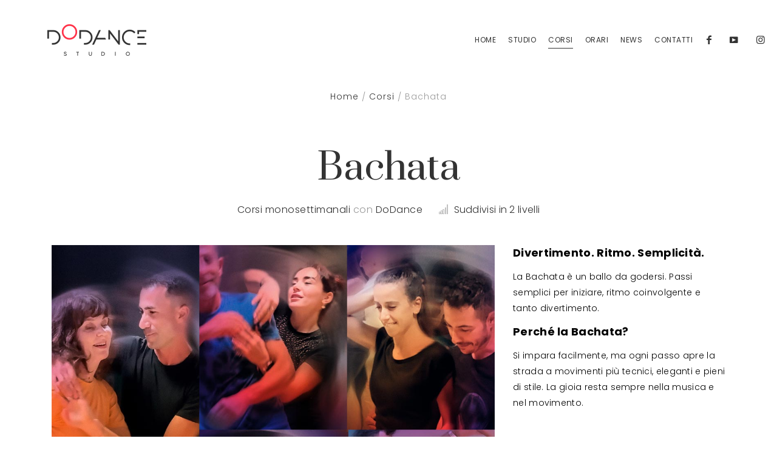

--- FILE ---
content_type: text/html
request_url: https://www.dodance.it/bachata.html
body_size: 4530
content:
<!doctype html>
<html lang="it">

<!-- Google Web Fonts
      ================================================== -->
<link href="https://fonts.googleapis.com/css?family=Poppins:300,400,500,600,700%7CPrata" rel="stylesheet">

<!-- Basic Page Needs
      ================================================== -->

<title>Corsi di Bachata / DoDance Studio / Olbia</title>
<meta property="og:type" content="website">
<meta property="og:url" content="https://www.dodance.it/bachata.html">
<meta property="og:title" content="Passione per la Bachata? Unisciti ai Nostri Corsi a Olbia e Affina le Tue Abilità!">
<meta property="og:image" content="https://www.dodance.it/images/bachata2425small.jpg">
<meta property="og:description" content="Scopri la Bachata con i nostri corsi a Olbia, pensati per ogni livello, dai principianti agli intermedi. Approfitta delle lezioni settimanali per affinare la tua tecnica e ballare con nuovi partner in un ambiente stimolante. Prenota la tua lezione di prova e inizia a vivere la magia della Bachata!">
<meta property="og:locale" content="it_IT">
<meta property="fb:page_id" content="https://www.dodance.it/bachata.html" />

<!--meta info-->
<meta charset="utf-8">
<meta name="author" content="Maria Dodonova">
<meta name="keywords" content="">
<meta name="description" content="Scopri la Bachata con i nostri corsi a Olbia, pensati per ogni livello, dai principianti agli intermedi. Approfitta delle lezioni settimanali per affinare la tua tecnica e ballare con nuovi partner in un ambiente stimolante. Prenota la tua lezione di prova e inizia a vivere la magia della Bachata!">

<!-- Mobile Specific Metas
      ================================================== -->
<meta name="viewport" content="width=device-width, initial-scale=1.0, maximum-scale=1.0, user-scalable=no">

<!-- Vendor CSS
      ============================================ -->
<link rel="stylesheet" href="font/demo-files/demo.css">
<link rel="stylesheet" href="plugins/fancybox/jquery.fancybox.css">

<!-- CSS theme files
      ============================================ -->
<link rel="stylesheet" href="css/bootstrap-grid.min.css">
<link rel="stylesheet" href="css/fontello.css">
<link rel="stylesheet" href="css/owl.carousel.css">
<link rel="stylesheet" href="css/style.css">
<link rel="stylesheet" href="css/responsive.css">
<link rel="stylesheet" href="https://use.fontawesome.com/releases/v5.6.3/css/all.css" integrity="sha384-UHRtZLI+pbxtHCWp1t77Bi1L4ZtiqrqD80Kn4Z8NTSRyMA2Fd33n5dQ8lWUE00s/" crossorigin="anonymous">

<!-- Facebook Pixel Code -->
<script>
    !function(f,b,e,v,n,t,s)
    {if(f.fbq)return;n=f.fbq=function(){n.callMethod?
    n.callMethod.apply(n,arguments):n.queue.push(arguments)};
    if(!f._fbq)f._fbq=n;n.push=n;n.loaded=!0;n.version='2.0';
    n.queue=[];t=b.createElement(e);t.async=!0;
    t.src=v;s=b.getElementsByTagName(e)[0];
    s.parentNode.insertBefore(t,s)}(window, document,'script',
    'https://connect.facebook.net/en_US/fbevents.js');
    fbq('init', '388191535888950');
    fbq('track', 'PageView');
  </script>
<noscript>
<img height="1" width="1" style="display:none"
    src="https://www.facebook.com/tr?id=388191535888950&ev=PageView&noscript=1"
  />
</noscript>
<!-- End Facebook Pixel Code -->
<style>
/* CSS per incorporare il video di YouTube Shorts */

.video-container {
	position: relative;
	width: 100%;
	height: 0;
	padding-top: 177.78%; /* Rapporto di aspetto 9:16 per i video verticali */
	background: black; /* Colore di sfondo per la visione del video */
}
.video-container iframe {
	position: absolute;
	top: 0;
	left: 0;
	width: 100%;
	height: 100%;
	border: none;
}
</style>
</head>
<body>
<div class="loader"></div>

<!--cookie--> 
<!-- <div class="cookie">
            <div class="container">
              <div class="clearfix">
                <span>Please note this website requires cookies in order to function correctly, they do not store any specific information about you personally.</span>
                <div class="f-right"><a href="#" class="button button-type-3 button-orange">Accept Cookies</a><a href="#" class="button button-type-3 button-grey-light">Read More</a></div>
              </div>
            </div>
          </div>--> 

<!-- - - - - - - - - - - - - - Wrapper - - - - - - - - - - - - - - - - -->

<div id="wrapper" class="wrapper-container"> 
  
  <!-- - - - - - - - - - - - - Mobile Menu - - - - - - - - - - - - - - -->
  
  <nav id="mobile-advanced" class="mobile-advanced"></nav>
  
  <!-- - - - - - - - - - - - - - Header - - - - - - - - - - - - - - - - -->
  
  <header id="header" class="header style-5 sticky-header"> 
    
    <!-- top-header -->
    
    <div class="top-header"  style=" background: #fff;">
      <div class="flex-row align-items-center justify-content-between"> 
        
        <!-- logo -->
        
        <div class="logo-wrap"> <a href="index.html" class="logo"><img src="images/logo1.png" alt=""></a> </div>
        
        <!-- - - - - - - - - - - - / Mobile Menu - - - - - - - - - - - - - --> 
        
        <!--main menu-->
        
        <div class="menu-holder">
          <div class="menu-wrap">
            <div class="nav-item"> 
              
              <!-- - - - - - - - - - - - - - Navigation - - - - - - - - - - - - - - - - -->
              
              <nav id="main-navigation" class="main-navigation">
                <ul id="menu" class="clearfix">
                  <li><a href="index.html">Home</a></li>
                  <li><a href="studio.html">Studio</a></li>
                  <li  class="current"><a href="corsi.html">Corsi</a> 
                    
                    <!--sub menu-->
                    <div class="sub-menu-wrap">
                      <ul>
                        <li><a href="salsa.html">Salsa</a></li>
                        <li><a href="bachata.html">Bachata</a></li>
                        <li><a href="kizomba.html">Kizomba</a></li>
                        <li><a href="freestyle-salsa-bachata-olbia.html">FreeStyle</a></li>
                      </ul>
                    </div>
                  </li>
                  <li><a href="orari.html">Orari</a></li>
                  <li><a href="news.html">News</a></li>
                  <li><a href="contatti.html">Contatti</a></li>
                </ul>
              </nav>
              
              <!-- - - - - - - - - - - - - end Navigation - - - - - - - - - - - - - - - --> 
              
            </div>
            <ul class="social-icons style-2">
              <li><a href="https://www.facebook.com/DoDanceStudio/" target="_blank"><i class="icon-facebook"></i></a></li>
              <li><a href="https://www.youtube.com/channel/UCgScUdS1GenaGiIiwnB9J3Q/videos?view=0&sort=dd&view_as=subscriber&shelf_id=0" target="_blank"><i class="icon-youtube"></i></a></li>
              <li><a href="https://www.instagram.com/dodancestudio/" target="blank"><i class="icon-instagram-5"></i></a></li>
            </ul>
          </div>
        </div>
      </div>
    </div>
  </header>
  
  <!-- - - - - - - - - - - - - end Header - - - - - - - - - - - - - - - --> 
  
  <!-- - - - - - - - - - - - - - Breadcrumbs - - - - - - - - - - - - - - - - -->
  
  <div class="breadcrumbs-wrap no-title">
    <div class="container">
      <ul class="breadcrumbs">
        <li><a href="index.html">Home</a></li>
        <li><a href="corsi.html">Corsi</a></li>
        <li>Bachata</li>
      </ul>
    </div>
  </div>
  
  <!-- - - - - - - - - - - - - end Breadcrumbs - - - - - - - - - - - - - - - --> 
  
  <!-- - - - - - - - - - - - - - Content - - - - - - - - - - - - - - - - -->
  
  <div id="content" class="page-content-wrap">
    <div class="container">
      <div class="entry-box single-post" style=" padding-bottom:30px;">
        <div class="entry">
          <div class="entry-body align-center">
            <h1 class="entry-title">Bachata</h1>
            <div class="flex-row justify-content-center">
              <div class="entry-meta"> <a href="orari.html">Corsi monosettimanali</a> <span>con</span> <a href="studio.html" class="entry-cat">DoDance</a> </div>
              <div class="our-info">
                <div class="info-item"> <i class="licon-signal"></i>
                  <div class="wrapper"> <a href="orari.html">Suddivisi in 2 livelli</a> </div>
                </div>
              </div>
            </div>
          </div>
        </div>
      </div>
      <div class="content-element8">
        <div class="row">
          <div class="col-lg-8 col-md-12">
            <div class="portfolio-holder"> 
              <!--<div class="flex-row item-col-1">
                <div class="project"> <img src="images/bachata2425o.jpg" alt="Lezioni di Bachata DoDance Studio Sardegna"> </div>
              </div>-->
              
             <div><img src="images/bachata-olbia-qui25.jpg" alt="bachata olbia qui"></div>
            </div>
          </div>
          <div class="col-lg-4 col-md-12">
            <div class="single-post">
              <div class="content-element4">
                <ul class="custom-list">
                  <li style="color:black; font-size:18px;"><strong>Divertimento. Ritmo. Semplicità. </strong></li>
                  <li style="color:black">La Bachata è un ballo da godersi. Passi semplici per iniziare, ritmo coinvolgente e tanto divertimento. </li>
                  <li style="color:black; font-size:18px;"><strong>Perché la Bachata?</strong></li>
                  
                  <li style="color:black">Si impara facilmente, ma ogni passo apre la strada a movimenti più tecnici, eleganti e pieni di stile. La gioia resta sempre nella musica e nel movimento.</li>
                  <h6 class="event-title" style="margin-top:60px; font-weight:800;">Dettagli dei Corsi 2025/26:</h6>
                  <li style="color:black"><strong>Inizio</strong>: Mercoledì 17 Settembre 2025</li>
                  <li style="color:black"><strong>Sede</strong>: Via Gabriele D'Annunzio 1, Olbia</li>
                  <li style="color:black"><strong>Pro</strong>: Maria Dodonova</li>
                  <h6 class="event-title" style="margin-top:60px; font-weight:800;">Orari e Livelli:</h6>
                  <li style="color:black"><strong>Livello 1</strong>: Venerdì, 20:30 - 21:30</li>
                  <li style="color:black"><strong>Livello 2</strong>: Mercoledì, 20:30 - 21:30</li>
    
                </ul>
                <ul class="custom-list">
                  <li style="color:black; margin-top:60px;"><strong>Cosa ti aspetta:</strong></li>
                   <li style="color:black">Livello 1 – Basi <strong>Bachata Base</strong>: muovi i primi passi con semplicità, senti il ritmo e acquisisci sicurezza.</li>
                  <li style="color:black">Livello 2 – <strong>Bachata Improvers:</strong>: giochi con combinazioni più articolate, movimenti stilizzati e tocchi di improvvisazione per diventare più sciolto e raffinato.</li>
                  
                   <li style="color:black; margin-top:60px;"><strong>Vantaggi dei corsi:</strong></li> 
                  <li style="color:black">Cambi di partner costanti, così impari a ballare con tutti e metti in pratica le tue abilità.</li>
                  <li style="color:black">Ambiente sereno e accogliente: un mix di scuola e divertimento tra amici.</li>
                  <p></p>
                  
                  <p style="margin-top:80px; margin-bottom:80px;"><a href="https://wa.me/393402370782?text=Ciao%20Maria!" class="btn btn-big btn-style-3" ><i class="licon"></i>🙂 Chiedi a Maria su WhatsApp</a>
                  
                 <!-- <p style="margin-top:80px; margin-bottom:80px;"><a href="contatti.html#form-contatti" class="btn btn-big btn-style-3" ><i class="licon"></i>Chiedi qui</a></p>-->
                </ul>
              </div>
              <div class="share-wrap var2"> <span class="share-title">Condividi:</span>
                <ul class="social-icons var2 share">
                  <li><a href="https://www.facebook.com/share.php?v=4&src=bm&u=https://www.dodance.it/bachata.html" class="sh-facebook" target="_blank"><i class="icon-facebook"></i></a></li>
                  <li><a href="https://twitter.com/share?text=Visita+questa+pagina:&url=https://www.dodance.it/bachata.html" class="sh-twitter"  target="_blank"><i class="icon-twitter"></i></a></li>
                  <li><a href="https://www.pinterest.com/pin/create/button/?url=https://www.dodance.it/bachata.html" class="sh-pinterest" target="_blank"><i class="icon-pinterest"></i></a></li>
                </ul>
              </div>
            </div>
          </div>
        </div>
      </div>
      <div class="post-nav">
        <div class="row align-items-center">
          <div class="col-4"> <a href="salsa.html" class="link-text"><<<</a>
            <h6><a href="salsa.html">Salsa</a></h6>
          </div>
          <div class="col-4">
            <div class="align-center"> <a href="corsi.html" class="menu-button"><i class="licon-icons"></i></a> </div>
          </div>
          <div class="col-4">
            <div class="align-right"> <a href="kizomba.html" class="link-text">>>></a>
              <h6><a href="kizomba.html">Kizomba</a></h6>
            </div>
          </div>
        </div>
      </div>
    </div>
  </div>
  
  <!-- - - - - - - - - - - - - end Content - - - - - - - - - - - - - - - --> 
  <!-- - - - - - - - - - - - - - Footer - - - - - - - - - - - - - - - - -->
  
  <footer id="footer" class="footer style-2">
    <div class="container"> 
      
      <!-- main footer -->
      <div class="main-footer">
        <div class="widget">
          <ul class="menu-list">
            <li><a href="index.html">Home</a></li>
            <li><a href="studio.html">Studio</a></li>
            <li><a href="corsi.html">Corsi</a></li>
            <li><a href="orari.html">Orari</a></li>
            <li><a href="news.html">News</a></li>
            <li><a href="contatti.html">Contatti</a></li>
          </ul>
        </div>
        <div class="widget">
          <ul class="social-icons">
            <li><a href="https://www.facebook.com/DoDanceStudio/"><i class="icon-facebook"></i></a></li>
            <li><a href="https://www.instagram.com/dodancestudio/"><i class="icon-instagram-5"></i></a></li>
            <li><a href="https://www.youtube.com/channel/UCgScUdS1GenaGiIiwnB9J3Q/videos?view=0&sort=dd&view_as=subscriber&shelf_id=0"><i class="icon-youtube-play"></i></a></li>
          </ul>
        </div>
        <div class="copyright">
          <p>Copyright © 2025 DoDance Studio. All Rights Reserved. </p>
        </div>
      </div>
    </div>
  </footer>
  
  <!-- - - - - - - - - - - - - end Footer - - - - - - - - - - - - - - - --> 
  
</div>

<!-- - - - - - - - - - - - end Wrapper - - - - - - - - - - - - - - --> 

<!-- JS Libs & Plugins
    ============================================ --> 
<script src="js/libs/jquery.modernizr.js"></script> 
<script src="js/libs/jquery-2.2.4.min.js"></script> 
<script src="js/libs/jquery-ui.min.js"></script> 
<script src="js/libs/retina.min.js"></script> 
<script src="plugins/jquery.scrollTo.min.js"></script> 
<script src="plugins/jquery.localScroll.min.js"></script> 
<script src="plugins/instafeed.min.js"></script> 
<script src="plugins/mad.customselect.js"></script> 
<script src="plugins/fancybox/jquery.fancybox.min.js"></script> 
<script src="plugins/jquery.queryloader2.min.js"></script> 
<script src="plugins/owl.carousel.min.js"></script> 

<!-- JS theme files
    ============================================ --> 
<script src="js/plugins.js"></script> 
<script src="js/script.js"></script> 
<script src="js/social.js"></script> 

<!-- Global site tag (gtag.js) - Google Analytics --> 
<script async src="https://www.googletagmanager.com/gtag/js?id=UA-83197496-1"></script> 
<script>
    window.dataLayer = window.dataLayer || [];
    function gtag(){dataLayer.push(arguments);}
    gtag('js', new Date());
  
    gtag('config', 'UA-83197496-1');
  </script> 
<script>
    (function(i,s,o,g,r,a,m){i['GoogleAnalyticsObject']=r;i[r]=i[r]||function(){
    (i[r].q=i[r].q||[]).push(arguments)},i[r].l=1*new Date();a=s.createElement(o),
    m=s.getElementsByTagName(o)[0];a.async=1;a.src=g;m.parentNode.insertBefore(a,m)
    })(window,document,'script','https://www.google-analytics.com/analytics.js','ga');
  
    ga('create', 'UA-83266402-1', 'auto');
    ga('send', 'pageview');
  
  </script>
</body>
</html>

--- FILE ---
content_type: application/javascript
request_url: https://www.dodance.it/js/script.js
body_size: 5150
content:
;(function($){

	'use strict';

	$(function(){

		document.addEventListener("touchstart", function() {},false);

		if ('ontouchstart' in document.documentElement) {
			$('body').css('cursor', 'pointer');
		}

		/* ---------------------------------------------------- */
		/*	Tribes									    		*/
		/* ---------------------------------------------------- */

		if ($('.tribe-events-filters').length){

			$('#tribe_events_filters_toggle').on('click', function() {
				$('.tribe-events-filters').addClass('show-filter');
			});

			$('#tribe_events_filters_close_filters').on('click', function() {
				$('.tribe-events-filters').removeClass('show-filter');
			});

			$('.tribe-events-filters-group-heading').on('click', function() {
				$(this).parent('.tribe_events_filter_item').toggleClass('active');
			});

		}

		/* ---------------------------------------------------- */
		/*	Animate a regular anchor navigation					*/
		/* ---------------------------------------------------- */

	    if ($('a.animated').length) {

	    	$('body').localScroll({
	           hash: true,
	           filter: '.animated',
	           onBefore: function(){
                 this.offset = -100;
               }
	        });

	    }

		/* ---------------------------------------------------- */
		/*	Countdown											*/
		/* ---------------------------------------------------- */

		$('.countdown').each(function(){
			var $this = $(this),
				endDate = $this.data(),
				until = new Date(
					endDate.year,
					endDate.month || 0,
					endDate.day || 1,
					endDate.hours || 0,
					endDate.minutes || 0,
					endDate.seconds || 0
				);
			// initialize
			$this.countdown({
				until : until,
				format : 'dHMS',
				labels : ['Years', 'Month', 'Weeks', 'Days', 'Hours', 'Minutes', 'Seconds']
			});
		});

		/* ------------------------------------------------
		Popup
		------------------------------------------------ */

		if ($('.popup').length){

			var popup_item = $(".popup");

			popup_item.not('#popup').fadeOut();

		    $(document).mouseup(function (e) {

			    var container = popup_item;
			    if (container.has(e.target).length === 0){
			        container.fadeOut("slow");
			    }

			});

			$('.close-popup').on('click', function() {
	      		popup_item.fadeOut("slow");
		    });

			// Popup sign up

			$('.popup-btn-sign').on('click', function() {
		      $('#popup-sign').fadeIn("slow");
		      return false;
		    });

		    $('.popup-btn-login').on('click', function() {
		      $('#popup-sign').fadeOut("slow");
		      return false;
		    });

		    // Popup login

			$('.popup-btn-login').on('click', function() {
		      $('#popup-login').fadeIn("slow");
		      return false;
		    });

		    $('.popup-btn-sign').on('click', function() {
		      $('#popup-login').fadeOut("slow");
		      return false;
		    });

		};

		/* ---------------------------------------------------- */
		/*	Background size screen								*/
		/* ---------------------------------------------------- */

	    if ($('.full-scr').length) {

	    	$('.full-scr').css('height', window.innerHeight+'px');

	    }

	    /* ---------------------------------------------------- */
		/*	Revolution slider									*/
		/* ---------------------------------------------------- */

	    if ($('.rev-slider-wrapper').hasClass('full-scr')) {

	    	if ($('#rev-slider').length) {
				jQuery("#rev-slider").revolution({
		            sliderType:"standard",
			    	spinner: "spinner3",
					shuffle:"off",
					autoHeight:"off",
					hideThumbsOnMobile:"off",
					hideSliderAtLimit:0,
					hideCaptionAtLimit:0,
					hideAllCaptionAtLilmit:0,
			    	delay:6000,
			    	sliderLayout:"fullscreen",
		            navigation: {
		                arrows:{
		                	enable:true,
		                	left: {
								container:"slider",
					            h_align:"left",
					            v_align:"center",
					            h_offset:30,
					            v_offset:0
							},
							right: {
					            container:"slider",
					            h_align:"right",
					            v_align:"center",
					            h_offset:30,
					            v_offset:0
							}
		                }
		            },
		            visibilityLevels:[1200,1024],
		            responsiveLevels:[1200,1024],
					gridwidth:[1200,1024],
		        });

		    }

		} else {

			if ($('#rev-slider').length) {
				jQuery("#rev-slider").revolution({
		            sliderType:"standard",
			    	spinner: "spinner3",
					shuffle:"off",
					autoHeight:"off",
					hideThumbsOnMobile:"off",
					hideSliderAtLimit:0,
					hideCaptionAtLimit:0,
					hideAllCaptionAtLilmit:0,
			    	delay:6000,
		            navigation: {
		                arrows:{
		                	enable:true,
		                	left: {
								container:"slider",
					            h_align:"left",
					            v_align:"center",
					            h_offset:30,
					            v_offset:0
							},
							right: {
					            container:"slider",
					            h_align:"right",
					            v_align:"center",
					            h_offset:30,
					            v_offset:0
							}
		                }
		            },
		            visibilityLevels:[1600,1240,1024],
		            responsiveLevels:[1600,1240,1024],
					gridwidth:[1600,1240,1024],
		            gridheight:858
		        });

		    }

		}

	    /* ---------------------------------------------------- */
        /*	Isotope												*/
        /* ---------------------------------------------------- */

        if($('.isotope').length){

        	$( window ).on('load', function() {

			  	var $container = $('.isotope');

			    // filter buttons
			    $('#filters button').on('click', function(){
			    	var $this = $(this);
			        // don't proceed if already selected
			        if ( !$this.hasClass('is-checked') ) {
			          $this.parents('#options').find('.is-checked').removeClass('is-checked');
			          $this.addClass('is-checked');
			        }
					var selector = $this.attr('data-filter');
					$container.isotope({  
						itemSelector: '.item', 
						filter: selector, 
						isOriginLeft: !$.mad_core.SUPPORT.ISRTL 
					});
					return false;
			    });

			    $.mad_core.isotope();
			     
			});

        }

		/* ---------------------------------------------------- */
        /*	Gallery carousel									*/
        /* ---------------------------------------------------- */

	  	var pageCarousel = $('.owl-carousel');

		if(pageCarousel.length){

			$('.owl-carousel').not('#thumbnails').each(function(){
	
				/* Max items counting */
				var max_items = $(this).data('max-items');
				var tab_items = max_items;
				if(tab_items >= 2){
					tab_items = max_items - 1;
				}else{
					tab_items = max_items;
				}
				var tablet_items = max_items;
				if(max_items >= 4){
					tablet_items = max_items - 2;
				}else if(max_items >= 3){
					tablet_items = max_items - 1;
				}else{
					tablet_items = max_items;
				}
				var smart_items = max_items;
				if(max_items > 4){
					smart_items = max_items - 3;
				}else{
					smart_items = 1;
				}
				if(max_items < 2){
					smart_items = max_items;
					tablet_items = max_items;
				}
				var mobile_items = 1;

				var autoplay_carousel = $(this).data('autoplay');

				var center_carousel = $(this).data('center');

				var item_margin = $(this).data('item-margin');
				
				/* Install Owl Carousel */
				$(this).owlCarousel({
				    smartSpeed : 450,
				    nav : true,
				    loop  : true,
				    autoplay : autoplay_carousel,
				    center: center_carousel,
				    autoplayTimeout: 3000,
				    navText : false,
				    margin: item_margin,
				    lazyLoad: true,
				    rtl: $.mad_core.SUPPORT.ISRTL ? true : false,
				    responsiveClass:true,
				    responsive : {
				        0:{
				            items:mobile_items
				        },
				        480:{
				        	items:smart_items
				        },
				        768:{
				            items:tablet_items
				        },
				        992:{
				            items:tab_items
				        },
				        1281:{
				            items:max_items
				        }
				    }
				});


			});

			if($('#thumbnails').length){
				$('#thumbnails').each(function(){
					
					/* Max items counting */
					var max_items = $(this).data('max-items');
					var tablet_items = max_items;
					if(max_items > 1){
						tablet_items = max_items - 1;
					}
					var smart_items = max_items;
					if(max_items > 3){
						smart_items = max_items - 2;
					}else{
						smart_items = max_items - 1;
					}
					var mobile_items = 1;

					var autoplay_carousel = $(this).data('autoplay');

					var center_carousel = $(this).data('center');

					var item_margin = $(this).data('item-margin');
					
					$(this).owlCarousel({
						items : max_items,
						URLhashListener : false,
						navSpeed : 800,
						nav : true,
						margin: 10,
						loop : false,
						rtl: $.mad_core.SUPPORT.ISRTL ? true : false,
						navText:false,
						responsive : {
					        0:{
					            items:tablet_items
					        },
					        481:{
					            items:max_items
					        }
					    }
				    });
				});
			    
			}
		}

		/* ---------------------------------------------------- */
		/*	Elevate zoom										*/
		/* ---------------------------------------------------- */

		if($('[data-zoom-image]').length){

			var button = $('.qv-preview');

			$("#zoom-image").elevateZoom({
				gallery:'thumbnails',
				galleryActiveClass: 'active',
				zoomType: "inner",
				cursor: "crosshair",
				responsive:true,
			    zoomWindowFadeIn: 500,
				zoomWindowFadeOut: 500,
				easing:true,
				lensFadeIn: 500,
				lensFadeOut: 500
			});

		}

		/* ---------------------------------------------------- */
        /*	Custom Select										*/
        /* ---------------------------------------------------- */

        if($('.mad-custom-select').length){

    		$.MadCustomSelects();

        };

		/* ---------------------------------------------------- */
        /*	Tabs												*/
        /* ---------------------------------------------------- */

        $(window).on("load",function(){

        	var tabs = $('.tabs-section');
			if(tabs.length){
				tabs.tabs({
					beforeActivate: function(event, ui) {
				        var hash = ui.newTab.children("li a").attr("href");
				   	},
					hide : {
						effect : "fadeOut",
						duration : 450
					},
					show : {
						effect : "fadeIn",
						duration : 450
					},
					updateHash : false
				});
			}

			/* ------------------------------------------------
				Tabs - opacity
			------------------------------------------------ */

			var tabs = $('.mad-tabs');

			if(tabs.length){

				tabs.MadTabs({
					easing: 'easeOutQuint',
					speed: 600,
					cssPrefix: 'mad-'
				});

			}

        });

		/* ---------------------------------------------------- */
        /*	Newsletter											*/
        /* ---------------------------------------------------- */

	    var subscribe = $('[id^="newsletter"]');
	      subscribe.append('<div class="message-container-subscribe"></div>');
	      var message = $('.message-container-subscribe'),text;

	      subscribe.on('submit',function(e){
	        var self = $(this);
	        
	        if(self.find('input[type="email"]').val() == ''){
	          text = "Please enter your e-mail!";
	          message.html('<div class="alert-warning">'+text+'</div>')
	            .slideDown()
	            .delay(4000)
	            .slideUp(function(){
	              $(this).html("");
	            });

	        }else{
	          self.find('span.error').hide();
	          $.ajax({
	            type: "POST",
	            url: "bat/newsletter.php",
	            data: self.serialize(), 
	            success: function(data){
	              if(data == '1'){
	                text = "Your email has been sent successfully!";
	                message.html('<div class="alert-success">'+text+'</div>')
	                  .slideDown()
	                  .delay(4000)
	                  .slideUp(function(){
	                    $(this).html("");
	                  })
	                  .prevAll('input[type="email"]').val("");
	              }else{
	                text = "Invalid email address!";
	                message.html('<div class="alert-error">'+text+'</div>')
	                  .slideDown()
	                  .delay(4000)
	                  .slideUp(function(){
	                    $(this).html("");
	                  });
	              }
	            }
	          });
	        }
	        e.preventDefault();
	    });

		/* ---------------------------------------------------- */
        /*	Loader												*/
        /* ---------------------------------------------------- */

		if($('.loader').length){

        	$("body").queryLoader2({
		        backgroundColor: '#fff',
		        barColor : '#e883ae',
		        barHeight: 4,
		        deepSearch:true,
		        minimumTime:1000,
		        onComplete: function(){
		        	$(".loader").fadeOut('200');
		        }
	      	});

        }

		/* ---------------------------------------------------- */
        /*	Sticky menu											*/
        /* ---------------------------------------------------- */

		$('body').Temp({
			sticky: true
		});

		/* ------------------------------------------------
		Instagram Feed
	------------------------------------------------ */

	    if($('.instagram-feed').length){

	    	$('#instafeed').each(function(){

	    		var insta_items = $(this).data('instagram');

	    		var feed = new Instafeed({
			      target: 'instafeed',
			      tagName: 'living',
			      limit: insta_items,
			      get: 'user',
			      userId: 3754478274,
			      accessToken: '3754478274.86b8a14.70530e86759a41b5ae3452f348fffb5c',
			      resolution: 'standard_resolution',
			      clientId: '86b8a1482739452b9b19fb441c6be4c9',
			      template: '<li class="nv-instafeed-item"><a class="fancybox nv-lightbox" data-fancybox="instagram" href="{{image}}" title="{{location}}"><img src="{{image}}" /></a></li>',
			      after: function(){
			       $('#' + this.options.target).find('.fancybox').fancybox();
			      }
			    });
			      
			    feed.run();

	    	});

	    }

	    /* ------------------------------------------------
		Twitter Feed
		------------------------------------------------ */

	    if($("#twitter").length){

    		$('#twitter').tweet({

			    modpath: 'plugins/twitter/',
			    username: "velikorodnov",
			    template: "{text}{time}<div class='tweet-action'>{retweet_action}{favorite_action}</div>",
			    count: 3,
			    loading_text: 'loading twitter feed...'
			    /* etc... */

			});

		}
		
		/* ---------------------------------------------------- */
        /*	Price Scale										    */
        /* ---------------------------------------------------- */

		var slider;
		if($('#price').length){
			slider = $('#price').slider({ 
		 		animate: true,
				range: true,
				values: [ 1, 99],
				min: 0,
				max: 100,
				slide : function(event ,ui){
					$('.range-values').find('.first-limit').val('$' + ui.values[0] + ',000');
					$('.range-values').find('.last-limit').val('$' + ui.values[1] + ',000');
				}
			});
		}

		/* ---------------------------------------------------- */
        /*	Accordion & Toggle									*/
        /* ---------------------------------------------------- */

		var aItem = $('.accordion:not(.toggle) .accordion-item'),
			link = aItem.find('.a-title'),
			$label = aItem.find('label'),
			aToggleItem = $('.accordion.toggle .accordion-item'),
			tLink = aToggleItem.find('.a-title');

			aItem.add(aToggleItem).children('.a-title').not('.active').next().hide();

		function triggerAccordeon($item) {
			$item
			.addClass('active')
			.next().stop().slideDown()
			.parent().siblings()
			.children('.a-title')
			.removeClass('active')
			.next().stop().slideUp();
		}


		if ($label.length) {
			$label.on('click',function(){
				triggerAccordeon($(this).closest('.a-title'))
			});
		} else {
			link.on('click',function(){
				triggerAccordeon($(this))
			});
		}

		tLink.on('click',function(){
			$(this).toggleClass('active')
			.next().stop().slideToggle();

		});

		/* ---------------------------------------------------- */
        /*	Quantity											*/
        /* ---------------------------------------------------- */

		var q = $('.quantity');

		q.each(function(){
			var $this = $(this),
				button = $this.children('button'),
				input = $this.children('input[type="text"]'),
				val = +input.val();

			button.on('click',function(){
				if($(this).hasClass('qty-minus')){
					if(val === 1) return false;
					input.val(--val);
				}
				else{
					input.val(++val);
				}
			});
		});

		/* ---------------------------------------------------- */
        /*	Contact Form										*/
        /* ---------------------------------------------------- */

if ($('[id*="contact-form"]').length) {

    var cf = $('[id*="contact-form"]');

    // Aggiungi il contenitore dei messaggi solo se non esiste già
    if (cf.find('.message-container').length === 0) {
        cf.append('<div class="message-container"></div>');
    }

    cf.on("submit", function(event) {
        event.preventDefault(); // blocca invio normale del form

        var self = $(this), text;

        $.ajax({
            url: "../mail.php", // percorso corretto rispetto alla pagina HTML
            type: "POST",
            data: self.serialize()
        })
        .done(function(data) {
            data = data.trim(); // pulisce eventuali spazi e newline

            if (data === "1") {
                text = "Il tuo messaggio è stato inviato con successo!";
                cf.find('input:not([type="submit"]),textarea').val(''); // pulisce i campi
                cf.find('.message-container').html('<div class="alert-success"><p>'+text+'</p></div>')
                    .slideDown(300)
                    .delay(4000)
                    .slideUp(300, function() { $(this).html(''); });
            } else {
                text = "Errore nell'invio del messaggio. Controlla i campi e riprova.";
                cf.find('.message-container').html('<div class="alert-error"><p>'+text+'</p></div>')
                    .slideDown(300)
                    .delay(4000)
                    .slideUp(300, function() { $(this).html(''); });
            }
        })
        .fail(function() {
            text = "Connessione al server non riuscita!";
            cf.find('.message-container').html('<div class="alert-error"><p>'+text+'</p></div>')
                .slideDown(300)
                .delay(4000)
                .slideUp(300, function() { $(this).html(''); });
        });
    });

}


		/* ---------------------------------------------------- */
		/*	Google Maps											*/
		/* ---------------------------------------------------- */

		if ($('#googleMap').length) {

			$(document).ready(function() {

				var myCenter = new google.maps.LatLng(30.2259488, -97.7145152);

				function loadMap() {
				  	var mapProp = {
					    center: myCenter,
					    zoom:13,
					    mapTypeId:google.maps.MapTypeId.ROADMAP

					};

					var map = document.getElementById('googleMap');

					if(map !== null){

				    	var map = new google.maps.Map(document.getElementById("googleMap"),mapProp);

					}

		            var marker = new google.maps.Marker({
		               position:myCenter,
		               map: map,
		               icon: 'images/map_marker.png'
		            });
		            
		            marker.setMap(map);

		            //Zoom to 7 when clicked on marker
		            google.maps.event.addListener(marker,'click',function() {
		               map.setZoom(9);
		               map.setCenter(marker.getPosition());
		            });

				}
				google.maps.event.addDomListener(window, 'load', loadMap);

			});
			
		}

		if ($('#googleMap2').length) {

			$(document).ready(function() {

				function loadMap() {
				  	var mapProp = {
					    center: {lat: 51.503454, lng: -0.124755},
					    zoom:15,
					    mapTypeId:google.maps.MapTypeId.ROADMAP
					};

					var map = document.getElementById('googleMap2');

					if(map !== null){

				    	var map = new google.maps.Map(document.getElementById("googleMap2"),mapProp);

					}
		            
		            setMarkers(map);

				}
				var marks = [
				  ['first', 51.503454,-0.101562],
				  ['second', 51.501454,-0.124755],
				  ['third', 51.499633,-0.148755]
				];

	            function setMarkers(map) {

					for (var i = 0; i < marks.length; i++) {
						var mark = marks[i];
						var marker = new google.maps.Marker({
						  position: {lat: mark[1], lng: mark[2]},
						  map: map,
						  icon: 'images/map_marker.png',
						  title: mark[0],
						  zIndex: mark[3]
						});
					}
				}
				google.maps.event.addDomListener(window, 'load', loadMap);

			});
			
		}

	});

})(jQuery);

--- FILE ---
content_type: application/javascript
request_url: https://www.dodance.it/js/social.js
body_size: 5338
content:
$(window).on("load", function(){
    "use strict";
    $(".loader").fadeOut(500, function() {
        $("#main").animate({
            opacity: "1"
        }, 500);
        contanimshow();
    });
});
function initFirenze() {
    "use strict";
	// intense ------------------
    function d() {
        var a = document.querySelectorAll(".intense");
        Intense(a);
    }
    d();
	// magnificPopup ------------------
    $(".image-popup").magnificPopup({
        type: "image",
        closeOnContentClick: false,
        removalDelay: 600,
        fixedContentPos: true,
        fixedBgPos: true,
        mainClass: "my-mfp-slide-bottom",
        image: {
            verticalFit: false
        }
    });
    $(".popup-youtube, .popup-vimeo , .show-map").magnificPopup({
        disableOn: 700,
        type: "iframe",
        removalDelay: 600,
        mainClass: "my-mfp-slide-bottom"
    });
    $(".popup-gallery").magnificPopup({
        delegate: "a",
        type: "image",
        fixedContentPos: true,
        fixedBgPos: true,
        tLoading: "Loading image #%curr%...",
        removalDelay: 600,
        closeBtnInside: true,
        gallery: {
            enabled: true,
            navigateByImgClick: true,
            preload: [ 0, 1 ]
        },
        image: {
            tError: '<a href="%url%">The image #%curr%</a> could not be loaded.'
        }
    });
    var mc = new Hammer(document.body);
    mc.on("swipeleft", function() {
        $(".mfp-arrow-left").magnificPopup("prev");
    });
    mc.on("swiperight", function() {
        $(".mfp-arrow-right").magnificPopup("next");
    });
	// appear ------------------
    var i = 1;
    $(document.body).on("appear", ".stats", function(a) {
        if (1 === i) k(2600);
        i++;
    });
    function j(a, b, c, d) {
        if (d) {
            var e = 0;
            var f = parseInt(d / a);
            var g = setInterval(function() {
                if (e - 1 < a) c.html(e); else {
                    c.html(b);
                    clearInterval(g);
                }
                e++;
            }, f);
        } else c.html(b);
    }
    function k(a) {
        $(".stats .num").each(function() {
            var b = $(this);
            var c = b.attr("data-num");
            var d = b.attr("data-content");
            j(c, d, b, a);
        });
    }
    $(document.body).on("appear", ".skillbar-box", function() {
        $(this).find("div.skillbar-bg").each(function() {
            $(this).find(".custom-skillbar").delay(600).animate({
                width: $(this).attr("data-percent")
            }, 1500);
        });
    });
    $(".animaper").appear();
	// Services ------------------
    $(document).on("click", ".serv-item", function(a) {
        var b = $(this);
        a.preventDefault();
        $(".serv-item").removeClass("act-ser");
        b.addClass("act-ser");
			$("html, body").animate({
				scrollTop: $(".serv-post").offset().top - 120
			}, {
				queue: false,
				duration: 1200,
				easing: "easeInOutExpo"
			});

        $(".serv-details").stop(true, true).css("display", "none");
        $(b.attr("href")).stop(true, true).fadeIn(500);
		  return false;
    });
	// background youtube ------------------
    var s = $(".background-youtube").data("vid");
    var t = $(".background-youtube").data("mv");
    $(".background-youtube").YTPlayer({
        fitToBackground: true,
        videoId: s,
        pauseOnScroll: false,
        mute: t,
        width: $(".media-container"),
        callback: function() {
            var a = $(".background-youtube").data("ytPlayer").player;
        }
    });
	// isotope ------------------
    function nsd() {
        if ($(".gallery-items").length) {
            var a = $(".gallery-items").isotope({
                singleMode: true,
                columnWidth: ".grid-sizer, .grid-sizer-second, .grid-sizer-three",
                itemSelector: ".gallery-item, .gallery-item-second, .gallery-item-three"
            });
            a.imagesLoaded(function() {
                a.isotope("layout");
            });
            $(".gallery-filters").on("click", "a.gallery-filter", function(b) {
                b.preventDefault();
                var c = $(this).attr("data-filter");
                a.isotope({
                    filter: c
                });
                $(".gallery-filters a.gallery-filter").removeClass("gallery-filter-active");
                $(this).addClass("gallery-filter-active");
                return false;
            });
            a.isotope("on", "layoutComplete", function(a, b) {
                var c = b.length;
                $(".num-album").html(c);
            });
        }
    }
    var m = $(".gallery-item").length;
    $(".all-album , .num-album").html(m);
    nsd();
    $(window).on("load", function(){
        nsd();
    });
    $(".filter-button").on("click", function() {
        $(".gallery-filters").slideToggle(600);
        return false;
    });
	// team hover ------------------
// team hover ------------------
    $(".team-box").hover(function() {
        $(this).find("ul.team-social").fadeIn();
        $(this).find(".team-social a").each(function(a) {
            var b = $(this);
            setTimeout(function() {
                b.animate({
                    opacity: 1,
                    top: "0"
                }, 400);
            }, 150 * a);
        });
    }, function() {
        $(this).find(".team-social a").each(function(a) {
            var b = $(this);
            setTimeout(function() {
                b.animate({
                    opacity: 0,
                    top: "50px"
                }, 400);
            }, 150 * a);
        });
        setTimeout(function() {
            $(this).find("ul.team-social").fadeOut();
        }, 150);
    });
	//  to top ------------------
    $(".to-top").on("click", function() {
        $("html, body").animate({
            scrollTop: 0
        }, {
            queue: false,
            duration: 1200
        });
		  return false;
    });
	// resume ------------------
    $(".show-hidden-info").on("click", function() {
        $(this).toggleClass("vhi");
        $(this).closest(".resume-box").find(".hidden-info").slideToggle(500);
		  return false;
    });
	//  map  ------------------
    $("#map-canvas").gmap3({
        action: "init",
        marker: {
            values: [ {
                latLng: [ 40.95034046, 9.49830751 ],
                data: "Nostro Negozio  - Olbia",
                options: {
                    icon: "images/marker.png"
                }
            } ],
            options: {
                draggable: false
            },
            events: {
                mouseover: function(a, b, c) {
                    var d = $(this).gmap3("get"), e = $(this).gmap3({
                        get: {
                            name: "infowindow"
                        }
                    });
                    if (e) {
                        e.open(d, a);
                        e.setContent(c.data);
                    } else $(this).gmap3({
                        infowindow: {
                            anchor: a,
                            options: {
                                content: c.data
                            }
                        }
                    });
                },
                mouseout: function() {
                    var a = $(this).gmap3({
                        get: {
                            name: "infowindow"
                        }
                    });
                    if (a) a.close();
                }
            }
        },
        map: {
            options: {
                zoom: 14,
                zoomControl: true,
                mapTypeControl: true,
                scaleControl: true,
                scrollwheel: false,
                streetViewControl: true,
                draggable: true,
                styles: [ {
                    featureType: "landscape",
                    stylers: [ {
                        saturation: -100
                    }, {
                        lightness: 65
                    }, {
                        visibility: "on"
                    } ]
                }, {
                    featureType: "poi",
                    stylers: [ {
                        saturation: -100
                    }, {
                        lightness: 51
                    }, {
                        visibility: "simplified"
                    } ]
                }, {
                    featureType: "road.highway",
                    stylers: [ {
                        saturation: -100
                    }, {
                        visibility: "simplified"
                    } ]
                }, {
                    featureType: "road.arterial",
                    stylers: [ {
                        saturation: -100
                    }, {
                        lightness: 30
                    }, {
                        visibility: "on"
                    } ]
                }, {
                    featureType: "road.local",
                    stylers: [ {
                        saturation: -100
                    }, {
                        lightness: 40
                    }, {
                        visibility: "on"
                    } ]
                }, {
                    featureType: "transit",
                    stylers: [ {
                        saturation: -100
                    }, {
                        visibility: "simplified"
                    } ]
                }, {
                    featureType: "administrative.province",
                    stylers: [ {
                        visibility: "off"
                    } ]
                }, {
                    featureType: "water",
                    elementType: "labels",
                    stylers: [ {
                        visibility: "on"
                    }, {
                        lightness: -25
                    }, {
                        saturation: -100
                    } ]
                }, {
                    featureType: "water",
                    elementType: "geometry",
                    stylers: [ {
                        hue: "#ffff00"
                    }, {
                        lightness: -25
                    }, {
                        saturation: -97
                    } ]
                } ]
            }
        }
    });
	// contactform ------------------
    $("#contactform").submit(function() {
        var a = $(this).attr("action");
        $("#message").slideUp(750, function() {
            $("#message").hide();
            $("#submit").attr("disabled", "disabled");
            $.post(a, {
                name: $("#name").val(),
                email: $("#email").val(),
                comments: $("#comments").val()
            }, function(a) {
                document.getElementById("message").innerHTML = a;
                $("#message").slideDown("slow");
                $("#submit").removeAttr("disabled");
                if (null != a.match("success")) $("#contactform").slideDown("slow");
            });
        });
        return false;
    });
    $("#contactform input, #contactform textarea").keyup(function() {
        $("#message").slideUp(1500);
    });
	// owlCarousel ------------------
    var heroslides = $(".hero-slider");
    heroslides.each(function(index) {
        var auttime = eval($(this).data("attime"));
        var rtlt = eval($(this).data("rtlt"));
        $(this).owlCarousel({
            items: 1,
            loop: true,
            margin: 0,
            autoHeight: false,
            autoplay: true,
            autoplayTimeout: auttime,
            autoplayHoverPause: false,
            autoplaySpeed: 1600,
            rtl: rtlt,
            dots: false
        });
    });
    var slsl = $(".slideshow-item");
    slsl.owlCarousel({
        loop: true,
        margin: 0,
        nav: false,
        items: 1,
        dots: false,
        autoHeight: false,
        animateOut: "fadeOut",
        animateIn: "fadeIn",
        autoplay: true,
        autoplayTimeout: 4000,
        autoplayHoverPause: false,
        autoplaySpeed: 3600
    });
    var fhcr = $(".fullheight-carousel");
    fhcr.owlCarousel({
        loop: true,
        margin: 0,
        nav: false,
        items: 3,
        dots: false,
        center: true,
        autoHeight: false,
        smartSpeed: 1500,
        responsiveClass: true,
        responsive: {
            0: {
                items: 1
            },
            764: {
                items: 3
            }
        }
    });
    $(".fullheight-carousel-holder a.next-slide").on("click", function() {
        $(".fullheight-carousel-holder").find(fhcr).trigger("next.owl.carousel");
        return false;
    });
    $(".fullheight-carousel-holder a.prev-slide").on("click", function() {
        $(".fullheight-carousel-holder").find(fhcr).trigger("prev.owl.carousel");
        return false;
    });
    var fss = $(".full-screen-slider"), flag = false, duration = 1300;
    fss.owlCarousel({
        loop: true,
        margin: 0,
        nav: false,
        items: 1,
        dots: true,
        smartSpeed: 1200,
        autoHeight: false,
        dotsContainer: ".panel-dots",
        onInitialized: function(a) {
            dotswidth();
            $(".num-holder").text("1" + " / " + this.items().length);
        }
    }).on("changed.owl.carousel", function(a) {
        var b = --a.item.index, a = a.item.count;
        $(".num-holder").text((1 > b ? b + a : b > a ? b - a : b) + " / " + a);
    });
    $(".full-screen-slider-holder a.next-slide").on("click", function() {
        $(this).closest(".full-screen-slider-holder").find(fss).trigger("next.owl.carousel");
        return false;
    });
    $(".full-screen-slider-holder a.prev-slide").on("click", function() {
        $(this).closest(".full-screen-slider-holder").find(fss).trigger("prev.owl.carousel");
        return false;
    });
    var csi = $(".custom-slider");
    csi.owlCarousel({
        loop: true,
        margin: 0,
        nav: false,
        items: 1,
        dots: true,
        smartSpeed: 1200,
        autoHeight: false,
        dotsContainer: ".panel-dots",
        onInitialized: function(a) {
            dotswidth();
        }
    });
    $(".custom-slider-holder a.next-slide").on("click", function() {
        $(this).closest(".custom-slider-holder").find(csi).trigger("next.owl.carousel");
        return false;
    });
    $(".custom-slider-holder a.prev-slide").on("click", function() {
        $(this).closest(".custom-slider-holder").find(csi).trigger("prev.owl.carousel");
        return false;
    });
    function dotswidth() {
        var a = $(".panel-dots .owl-dot").length;
        var b = $(".panel-dots").width();
        $(".panel-dots .owl-dot").css({
            width: b / a
        });
    }
    var gR = $(".gallery_horizontal"), w = $(window), cf = $(".gallery_horizontal").data("cen");
    function initGalleryhorizontal() {
        var gww = $(window).outerHeight();
        $(".gallery_horizontal img ").css({
            height: gww / 2
        });
        if (gR.find(".owl-stage-outer").length) {
            gR.trigger("destroy.owl.carousel");
            gR.find(".horizontal_item").unwrap();
        }
        if (w.width() > 756) gR.owlCarousel({
            autoWidth: true,
            margin: 10,
            items: 1,
            smartSpeed: 1300,
            loop: true,
            center: cf,
            nav: false,
            onInitialized: function() {
                gR.find(".owl-stage").css({
                    height: gww / 2,
                    overflow: "hidden"
                });
				  $(".num-holder2").text("1" + " / " + this.items().length);
                var a = $(".owl-carousel").find(".active").find(".horizontal_item");
                var b = a.data("phdesc");
                var c = a.data("phname");
                if (b) $(".caption").html("<h4>" + c + "</h4><p>" + b + "</p>");
            }
        }).on("changed.owl.carousel", function(a) {
        var b = --a.item.index, a = a.item.count;
        $(".num-holder2").text((1 > b ? b + a : b > a ? b - a : b) + " / " + a);
    });
    }
    if (gR.length) {
        initGalleryhorizontal();
        w.on("resize.destroyhorizontal", function() {
            setTimeout(initGalleryhorizontal, 150);
        });
    }
    gR.on("translated.owl.carousel", function(a) {
        var b = $(this).find(".active").find(".horizontal_item").data("phdesc");
        var c = $(this).find(".active").find(".horizontal_item").data("phname");
        if (b) {
            $(".caption").html("<h4>" + c + "</h4><p>" + b + "</p>");
            $(".caption h4 , .caption p").addClass("remcap");
            setTimeout(function() {
                $(".caption h4 , .caption p").removeClass("remcap");
            }, 200);
        }
    });
    $(".resize-carousel-holder a.next-slide").on("click", function() {
        $(".resize-carousel-holder").find(gR).trigger("next.owl.carousel");
        return false;
    });
    $(".resize-carousel-holder a.prev-slide").on("click", function() {
        $(".resize-carousel-holder").find(gR).trigger("prev.owl.carousel");
        return false;
    });
	//  other functions  ------------------
    var n = $(".bg");
    n.each(function(a) {
        if ($(this).attr("data-bg")) $(this).css("background-image", "url(" + $(this).data("bg") + ")");
    });
    var shrcn = $(".share-container");
    function showShare() {
        shrcn.animate({
            top: 0
        }, 550);
    }
    function hideShare() {
        shrcn.animate({
            top: -50 + "px"
        }, 550);
    }
    $(".show-share").on("click", function(a) {
        showShare();
		  return false;
    });
    $(".closeshare").on("click", function(a) {
        a.preventDefault();
        hideShare();
		  return false;
    });
    $(".custom-scroll-link").on("click", function() {
        var a = 80;
        if (location.pathname.replace(/^\//, "") == this.pathname.replace(/^\//, "") || location.hostname == this.hostname) {
            var b = $(this.hash);
            b = b.length ? b : $("[name=" + this.hash.slice(1) + "]");
            if (b.length) {
                $("html,body").animate({
                    scrollTop: b.offset().top - a
                }, {
                    queue: false,
                    duration: 1600,
                    easing: "easeInOutExpo"
                });
                return false;
            }
        }
    });
    function aht() {
        $(".hero-wrap-image-slider .item").css({
            height: $(".hero-wrap-image-slider").outerHeight(true)
        });
        $(".full-height-wrap").css({
            height: $(window).outerHeight(true)
        });

        $(".full-screen-item , .slideshow-item .item").css({
            height: $(".hero-wrap").outerHeight(true)
        });
        $(".almt").css({
            "margin-top": -1 * $(".almt").height() / 2 + "px"
        });
        $(".fullheight-carousel .item").css({
            height: $(".fullheight-carousel-holder").outerHeight(true)
        });
        var a = $("header").height(), b = $(".header-footer").height();
        $(".scroll-holder").css({
            height: a - b + "px"
        });
        $(".hero-grid .item").css({
            height: $(".hero-grid").outerHeight(true)
        });
    }
    aht();
    $(window).resize(function() {
        aht();
        dotswidth();
        var b = $(window).width();
        if (b > 1056) {$(".main-header").css({
            left: 0 + "px"
        });
		}
		else if (b < 1056){
			$(".main-header").css({
            left:- $(".main-header").width()
        });
			}
    });
        var a = window.location.href.split("#")[1];
        var b = 70;
        if (a && $("#" + a).length) setTimeout(function() {
            $("html,body").animate({
                scrollTop: $("#" + a).offset().top - b
            }, {
                queue: false,
                duration: 1200,
                easing: "easeInOutExpo"
            });
        }, 750);
    var shs = eval($(".share-container").attr("data-share"));
    $(".share-container").share({
        networks: shs
    });
	var mobileHover = function () {
		$('.box-item , .gallery-item').on('touchstart', function () {
			$(this).trigger('hover');
		}).on('touchend', function () {
			$(this).trigger('hover');
		});
	};
	mobileHover();
	//  IMPORTANT add your functions here ------------------


}
// remove  parallax and video  on mobile  ------------------
function initparallax() {
    var a = {
        Android: function() {
            return navigator.userAgent.match(/Android/i);
        },
        BlackBerry: function() {
            return navigator.userAgent.match(/BlackBerry/i);
        },
        iOS: function() {
            return navigator.userAgent.match(/iPhone|iPad|iPod/i);
        },
        Opera: function() {
            return navigator.userAgent.match(/Opera Mini/i);
        },
        Windows: function() {
            return navigator.userAgent.match(/IEMobile/i);
        },
        any: function() {
            return a.Android() || a.BlackBerry() || a.iOS() || a.Opera() || a.Windows();
        }
    };
    trueMobile = a.any();
    if (null == trueMobile) {
            s = skrollr.init();
            s.destroy();
            $(window).resize(function() {
                var a = $(window).width();
                if (a < 1036) s.destroy(); else skrollr.init({
                    forceHeight: !1,
                    mobileCheck: function() {
                        return !1;
                    }
                });
            });
            skrollr.init({
                forceHeight: !1,
                mobileCheck: function() {
                    return !1;
                }
            });
        var c = $(window).width();
        if (c < 1036) {
            s = skrollr.init();
            s.destroy();
        }
    }
    if (trueMobile) $(".background-youtube").remove();
}
// animation transitions  ------------------
$("body").append('<div class="l-line"><span></span></div>');
$("#main").append('<div class="preload-bg" data-ran="28"></div>');
$.fn.duplicate = function(a, b) {
    var c = [];
    for (var d = 0; d < a; d++) $.merge(c, this.clone(b).get());
    return this.pushStack(c);
};

$("<div class='preload-bg-item'></div>").duplicate(200).appendTo(".preload-bg");

function contanimshow() {
    $(".content-holder").removeClass("scale-bg2");
    setTimeout(function() {
        $(".preload-bg-item").removeClass("vis-load");
        $(".preload-bg").fadeOut();
    }, 550);
    $(".loader").addClass("pg-load");
}

function contanimhide() {
    $(".preload-bg").fadeIn();
    function a(a) {
        var b = a.length, c, d;
        while (b) {
            d = Math.floor(Math.random() * b--);
            c = a[b];
            a[b] = a[d];
            a[d] = c;
        }
        return a;
    }
    var b = $(".preload-bg-item");
    $(a(b).slice(0, $(".preload-bg").data("ran"))).each(function(a) {
        var b = $(this);
        setTimeout(function() {
            b.addClass("vis-load");
        }, 80 * a);
    });
    setTimeout(function() {
        $(".content-holder").addClass("scale-bg2");
    }, 650);
}

$(window).scroll(function() {
    if ($(this).scrollTop() > 90) $(".to-top").fadeIn(500); else $(".to-top").fadeOut(500);
});
//  menu  ------------------
var mhw = $(".main-header").width();

function hideMenu() {
    $(".main-header").animate({
        left: -mhw + "px"
    }, 550);
}
function showMenu() {
    $(".main-header").animate({
        left: 0
    }, 550);
}
$(".nav-button").on("click", function(a) {
    showMenu();
	  return false;
});
$(".close-menu").on("click", function(a) {
    hideMenu();
	  return false;
});
$(".nav-holder nav li ul").parent("li").append('<span class="nav-dec"></span>');
$(".scroll-holder").scrollbar();
$(".nav-holder nav li").on("mouseenter", function() {
   $(this).find("ul").stop().slideDown();
});
$(".nav-holder nav li").on("mouseleave", function() {
   $(this).find("ul").stop().slideUp();
});
//  Init core ------------------
$(function() {
    $.coretemp({
        reloadbox: "#wrapper",
        loadErrorMessage: "<h2>404</h2> <br> page not found.",
        loadErrorBacklinkText: "Back to the last page",
        outDuration: 250,
        inDuration: 650
    });
    readyFunctions();
    $(document).on({
        ksctbCallback: function() {
            readyFunctions();
        }
    });
});
//  Init all functions ------------------
function readyFunctions() {
    initFirenze();
    initparallax();
}

--- FILE ---
content_type: application/javascript
request_url: https://www.dodance.it/plugins/mad.customselect.js
body_size: 1004
content:
;(function($){
	'use strict';

	/**
	 * CustomSelects
	 *
	 * @constructor
	 * @object options
	 **/
	function CustomSelects(options) {
		this.collection = $();

		this.config = {
			target: '.mad-custom-select',
		    cssPrefix: 'mad-'
		};

		options = options || {};
		$.extend(this.config, options);
		
		this.collection = this.collection.add($(this.config.target));

		if(this.collection.length) this.build().bindEvents();
	}

	/**
	 * Creates necessary select elements and adds them to container element
	 **/
	CustomSelects.prototype.build = function(){

		var self = this;

		this.collection.each(function(index, element){
			var $element = $(element),
				$select = $element.children('select'),
				$selectedOption,
				$optionsList,
				$options,
				selectedFlag = false;

			if(!$select.length) return;

			$select.hide();

			$options = $select.find('option');
				
			$selectedOption = $('<div></div>', {
				class: self.config.cssPrefix + 'selected-option',
				text: $select.data('default-text')
			});

			$optionsList = $('<ul></ul>', {
				class: self.config.cssPrefix + 'options-list'
			});

			for(var i = 0, l = $options.length; i < l; i++){
				var option = $options.eq(i);

				var li = $('<li></li>', {
					'text': option.text(),
					'data-value': option.val()
				});

				if(option.attr('selected')){
					li.addClass(self.config.cssPrefix + 'active');
					$selectedOption.text(option.text());
					selectedFlag = true;
				}

				$optionsList.append(li);

			}

			if(!$select.data('default-text') && !selectedFlag){

				$selectedOption.text($options.eq(0).text());
				$optionsList.children('li').eq(0).addClass(self.config.cssPrefix + 'active');

			}

			$element.append($selectedOption);
			$element.append($optionsList);
		});

		return this;

	};

	/**
	 * Returns custom select to the default state.
	 **/
	CustomSelects.prototype.toDefaultState = function(e){

		e.preventDefault();
		e.stopPropagation();

		var $this = $(this),
			self = e.data.self,
			$element = $this.closest(self.config.target);

		if($element.length && !$element.hasClass(self.config.cssPrefix + 'opened')){
			$element.removeClass(self.config.cssPrefix + 'over');
		}

	};

	/**
	 * Binds events to select elements
	 **/
	CustomSelects.prototype.bindEvents = function(){
		
		var self = this;

		$('body').on('click.MadCustomSelects', this.config.target + ' .' + this.config.cssPrefix + 'selected-option', function(e) {
			var $element = $(this).closest(self.config.target);

			if($element.length) {
				$element.addClass(self.config.cssPrefix + 'over');
				$element.toggleClass(self.config.cssPrefix + 'opened');
			}

			e.stopPropagation();
		})
		.on('focus.MadCustomSelects', this.config.target + ' select', function(e) {
			var $element = $(this).closest(self.config.target);

			$element.addClass(self.config.cssPrefix + 'opened');
			e.preventDefault();
		})
		.on('click.MadCustomSelects', this.config.target + ' .' + this.config.cssPrefix + 'options-list li', function(e) {

			var $this = $(this),
				value = $this.data('value'),
				$element = $this.closest(self.config.target),
				$select = $element.find('select'),
				$selectedOption = $element.find('.' + self.config.cssPrefix + 'selected-option'),
				$options = $select.find('option'),
				$currentOption;

			$this.addClass(self.config.cssPrefix + 'active').siblings().removeClass(self.config.cssPrefix + 'active');

			$selectedOption.text($this.text());

			if($options.length) {
				$currentOption = $options.filter('[value="'+value+'"]');
				$options.not($currentOption).removeAttr('selected');
				if($currentOption.length) {
					$currentOption.attr('selected', 'true');
				}	
			}

			$select.val(value);
			$select.trigger('change');
			$element.removeClass(self.config.cssPrefix + 'opened');

			e.stopPropagation();
		})
		.on('webkitTransitionEnd otransitionend oTransitionEnd msTransitionEnd transitionend', this.config.target + ' .' + this.config.cssPrefix + 'options-list', {self: this},  this.toDefaultState);


		$(document).on('click.selectFocusOut', function(e){
			e.stopPropagation();
			if(!$(e.target).closest('.' + self.config.cssPrefix + 'custom-select').length) $('.' + self.config.cssPrefix +  'custom-select').removeClass(self.config.cssPrefix + 'opened');
		});

	};

	$.extend({
		MadCustomSelects: function(options) {
			return new CustomSelects(options);
		}
	});

})(jQuery);

--- FILE ---
content_type: text/plain
request_url: https://www.google-analytics.com/j/collect?v=1&_v=j102&a=1538569160&t=pageview&_s=1&dl=https%3A%2F%2Fwww.dodance.it%2Fbachata.html&ul=en-us%40posix&dt=Corsi%20di%20Bachata%20%2F%20DoDance%20Studio%20%2F%20Olbia&sr=1280x720&vp=1280x720&_u=IEBAAEABAAAAACAAI~&jid=1042380816&gjid=55072974&cid=1514923930.1764263210&tid=UA-83266402-1&_gid=1707073877.1764263210&_r=1&_slc=1&z=258823066
body_size: -450
content:
2,cG-02ZJPP72PD